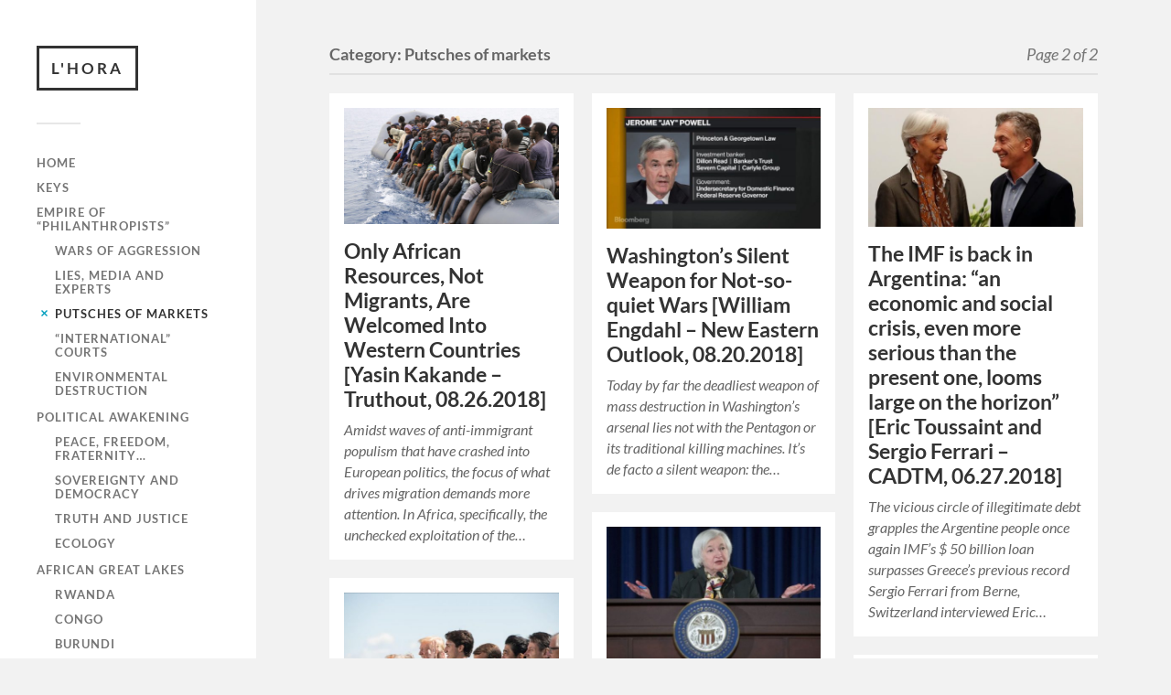

--- FILE ---
content_type: text/html; charset=UTF-8
request_url: https://l-hora.org/en/category/putsches-of-markets/page/2/
body_size: 16115
content:
<!DOCTYPE html>

<html class="no-js" lang="en-US">

	<head profile="http://gmpg.org/xfn/11">
		
		<meta http-equiv="Content-Type" content="text/html; charset=UTF-8" />
		<meta name="viewport" content="width=device-width, initial-scale=1.0, maximum-scale=1.0, user-scalable=no" >
		 
		<meta name='robots' content='index, follow, max-image-preview:large, max-snippet:-1, max-video-preview:-1' />
	<style>img:is([sizes="auto" i], [sizes^="auto," i]) { contain-intrinsic-size: 3000px 1500px }</style>
	<script>document.documentElement.className = document.documentElement.className.replace("no-js","js");</script>

	<!-- This site is optimized with the Yoast SEO plugin v26.7 - https://yoast.com/wordpress/plugins/seo/ -->
	<title>Arxius de Putsches of markets - Page 2 of 2 - L&#039;HORA</title>
	<link rel="canonical" href="https://l-hora.org/en/category/putsches-of-markets/page/2/" />
	<link rel="prev" href="https://l-hora.org/en/category/putsches-of-markets/" />
	<meta property="og:locale" content="en_US" />
	<meta property="og:locale:alternate" content="ca_ES" />
	<meta property="og:locale:alternate" content="es_ES" />
	<meta property="og:locale:alternate" content="fr_FR" />
	<meta property="og:type" content="article" />
	<meta property="og:title" content="Arxius de Putsches of markets - Page 2 of 2 - L&#039;HORA" />
	<meta property="og:url" content="https://l-hora.org/en/category/putsches-of-markets/" />
	<meta property="og:site_name" content="L&#039;HORA" />
	<meta name="twitter:card" content="summary_large_image" />
	<meta name="twitter:site" content="@horafilantrops" />
	<script type="application/ld+json" class="yoast-schema-graph">{"@context":"https://schema.org","@graph":[{"@type":"CollectionPage","@id":"https://l-hora.org/en/category/putsches-of-markets/","url":"https://l-hora.org/en/category/putsches-of-markets/page/2/","name":"Arxius de Putsches of markets - Page 2 of 2 - L&#039;HORA","isPartOf":{"@id":"https://l-hora.org/en/#website"},"primaryImageOfPage":{"@id":"https://l-hora.org/en/category/putsches-of-markets/page/2/#primaryimage"},"image":{"@id":"https://l-hora.org/en/category/putsches-of-markets/page/2/#primaryimage"},"thumbnailUrl":"https://l-hora.org/wp-content/uploads/2018/08/immigrants.jpg","breadcrumb":{"@id":"https://l-hora.org/en/category/putsches-of-markets/page/2/#breadcrumb"},"inLanguage":"en-US"},{"@type":"ImageObject","inLanguage":"en-US","@id":"https://l-hora.org/en/category/putsches-of-markets/page/2/#primaryimage","url":"https://l-hora.org/wp-content/uploads/2018/08/immigrants.jpg","contentUrl":"https://l-hora.org/wp-content/uploads/2018/08/immigrants.jpg","width":1000,"height":541},{"@type":"BreadcrumbList","@id":"https://l-hora.org/en/category/putsches-of-markets/page/2/#breadcrumb","itemListElement":[{"@type":"ListItem","position":1,"name":"Inici","item":"https://l-hora.org/en/"},{"@type":"ListItem","position":2,"name":"Putsches of markets"}]},{"@type":"WebSite","@id":"https://l-hora.org/en/#website","url":"https://l-hora.org/en/","name":"L'HORA","description":"Dominació global","publisher":{"@id":"https://l-hora.org/en/#organization"},"potentialAction":[{"@type":"SearchAction","target":{"@type":"EntryPoint","urlTemplate":"https://l-hora.org/en/?s={search_term_string}"},"query-input":{"@type":"PropertyValueSpecification","valueRequired":true,"valueName":"search_term_string"}}],"inLanguage":"en-US"},{"@type":"Organization","@id":"https://l-hora.org/en/#organization","name":"L'Hora","url":"https://l-hora.org/en/","logo":{"@type":"ImageObject","inLanguage":"en-US","@id":"https://l-hora.org/en/#/schema/logo/image/","url":"https://l-hora.org/wp-content/uploads/2021/01/LHORA-Dominació-global-2021-01-19-15-43-21.png","contentUrl":"https://l-hora.org/wp-content/uploads/2021/01/LHORA-Dominació-global-2021-01-19-15-43-21.png","width":236,"height":122,"caption":"L'Hora"},"image":{"@id":"https://l-hora.org/en/#/schema/logo/image/"},"sameAs":["https://www.facebook.com/Lhora-Dominació-global-515296792005629/","https://x.com/horafilantrops"]}]}</script>
	<!-- / Yoast SEO plugin. -->


<link rel="alternate" type="application/rss+xml" title="L&#039;HORA &raquo; Feed" href="https://l-hora.org/en/feed/" />
<link rel="alternate" type="application/rss+xml" title="L&#039;HORA &raquo; Comments Feed" href="https://l-hora.org/en/comments/feed/" />
<link rel="alternate" type="application/rss+xml" title="L&#039;HORA &raquo; Putsches of markets Category Feed" href="https://l-hora.org/en/category/putsches-of-markets/feed/" />
<script type="text/javascript">
/* <![CDATA[ */
window._wpemojiSettings = {"baseUrl":"https:\/\/s.w.org\/images\/core\/emoji\/16.0.1\/72x72\/","ext":".png","svgUrl":"https:\/\/s.w.org\/images\/core\/emoji\/16.0.1\/svg\/","svgExt":".svg","source":{"concatemoji":"https:\/\/l-hora.org\/wp-includes\/js\/wp-emoji-release.min.js?ver=6.8.3"}};
/*! This file is auto-generated */
!function(s,n){var o,i,e;function c(e){try{var t={supportTests:e,timestamp:(new Date).valueOf()};sessionStorage.setItem(o,JSON.stringify(t))}catch(e){}}function p(e,t,n){e.clearRect(0,0,e.canvas.width,e.canvas.height),e.fillText(t,0,0);var t=new Uint32Array(e.getImageData(0,0,e.canvas.width,e.canvas.height).data),a=(e.clearRect(0,0,e.canvas.width,e.canvas.height),e.fillText(n,0,0),new Uint32Array(e.getImageData(0,0,e.canvas.width,e.canvas.height).data));return t.every(function(e,t){return e===a[t]})}function u(e,t){e.clearRect(0,0,e.canvas.width,e.canvas.height),e.fillText(t,0,0);for(var n=e.getImageData(16,16,1,1),a=0;a<n.data.length;a++)if(0!==n.data[a])return!1;return!0}function f(e,t,n,a){switch(t){case"flag":return n(e,"\ud83c\udff3\ufe0f\u200d\u26a7\ufe0f","\ud83c\udff3\ufe0f\u200b\u26a7\ufe0f")?!1:!n(e,"\ud83c\udde8\ud83c\uddf6","\ud83c\udde8\u200b\ud83c\uddf6")&&!n(e,"\ud83c\udff4\udb40\udc67\udb40\udc62\udb40\udc65\udb40\udc6e\udb40\udc67\udb40\udc7f","\ud83c\udff4\u200b\udb40\udc67\u200b\udb40\udc62\u200b\udb40\udc65\u200b\udb40\udc6e\u200b\udb40\udc67\u200b\udb40\udc7f");case"emoji":return!a(e,"\ud83e\udedf")}return!1}function g(e,t,n,a){var r="undefined"!=typeof WorkerGlobalScope&&self instanceof WorkerGlobalScope?new OffscreenCanvas(300,150):s.createElement("canvas"),o=r.getContext("2d",{willReadFrequently:!0}),i=(o.textBaseline="top",o.font="600 32px Arial",{});return e.forEach(function(e){i[e]=t(o,e,n,a)}),i}function t(e){var t=s.createElement("script");t.src=e,t.defer=!0,s.head.appendChild(t)}"undefined"!=typeof Promise&&(o="wpEmojiSettingsSupports",i=["flag","emoji"],n.supports={everything:!0,everythingExceptFlag:!0},e=new Promise(function(e){s.addEventListener("DOMContentLoaded",e,{once:!0})}),new Promise(function(t){var n=function(){try{var e=JSON.parse(sessionStorage.getItem(o));if("object"==typeof e&&"number"==typeof e.timestamp&&(new Date).valueOf()<e.timestamp+604800&&"object"==typeof e.supportTests)return e.supportTests}catch(e){}return null}();if(!n){if("undefined"!=typeof Worker&&"undefined"!=typeof OffscreenCanvas&&"undefined"!=typeof URL&&URL.createObjectURL&&"undefined"!=typeof Blob)try{var e="postMessage("+g.toString()+"("+[JSON.stringify(i),f.toString(),p.toString(),u.toString()].join(",")+"));",a=new Blob([e],{type:"text/javascript"}),r=new Worker(URL.createObjectURL(a),{name:"wpTestEmojiSupports"});return void(r.onmessage=function(e){c(n=e.data),r.terminate(),t(n)})}catch(e){}c(n=g(i,f,p,u))}t(n)}).then(function(e){for(var t in e)n.supports[t]=e[t],n.supports.everything=n.supports.everything&&n.supports[t],"flag"!==t&&(n.supports.everythingExceptFlag=n.supports.everythingExceptFlag&&n.supports[t]);n.supports.everythingExceptFlag=n.supports.everythingExceptFlag&&!n.supports.flag,n.DOMReady=!1,n.readyCallback=function(){n.DOMReady=!0}}).then(function(){return e}).then(function(){var e;n.supports.everything||(n.readyCallback(),(e=n.source||{}).concatemoji?t(e.concatemoji):e.wpemoji&&e.twemoji&&(t(e.twemoji),t(e.wpemoji)))}))}((window,document),window._wpemojiSettings);
/* ]]> */
</script>
<style id='wp-emoji-styles-inline-css' type='text/css'>

	img.wp-smiley, img.emoji {
		display: inline !important;
		border: none !important;
		box-shadow: none !important;
		height: 1em !important;
		width: 1em !important;
		margin: 0 0.07em !important;
		vertical-align: -0.1em !important;
		background: none !important;
		padding: 0 !important;
	}
</style>
<link rel='stylesheet' id='wp-block-library-css' href='https://l-hora.org/wp-includes/css/dist/block-library/style.min.css?ver=6.8.3' type='text/css' media='all' />
<style id='classic-theme-styles-inline-css' type='text/css'>
/*! This file is auto-generated */
.wp-block-button__link{color:#fff;background-color:#32373c;border-radius:9999px;box-shadow:none;text-decoration:none;padding:calc(.667em + 2px) calc(1.333em + 2px);font-size:1.125em}.wp-block-file__button{background:#32373c;color:#fff;text-decoration:none}
</style>
<style id='global-styles-inline-css' type='text/css'>
:root{--wp--preset--aspect-ratio--square: 1;--wp--preset--aspect-ratio--4-3: 4/3;--wp--preset--aspect-ratio--3-4: 3/4;--wp--preset--aspect-ratio--3-2: 3/2;--wp--preset--aspect-ratio--2-3: 2/3;--wp--preset--aspect-ratio--16-9: 16/9;--wp--preset--aspect-ratio--9-16: 9/16;--wp--preset--color--black: #333;--wp--preset--color--cyan-bluish-gray: #abb8c3;--wp--preset--color--white: #fff;--wp--preset--color--pale-pink: #f78da7;--wp--preset--color--vivid-red: #cf2e2e;--wp--preset--color--luminous-vivid-orange: #ff6900;--wp--preset--color--luminous-vivid-amber: #fcb900;--wp--preset--color--light-green-cyan: #7bdcb5;--wp--preset--color--vivid-green-cyan: #00d084;--wp--preset--color--pale-cyan-blue: #8ed1fc;--wp--preset--color--vivid-cyan-blue: #0693e3;--wp--preset--color--vivid-purple: #9b51e0;--wp--preset--color--accent: #019EBD;--wp--preset--color--dark-gray: #444;--wp--preset--color--medium-gray: #666;--wp--preset--color--light-gray: #767676;--wp--preset--gradient--vivid-cyan-blue-to-vivid-purple: linear-gradient(135deg,rgba(6,147,227,1) 0%,rgb(155,81,224) 100%);--wp--preset--gradient--light-green-cyan-to-vivid-green-cyan: linear-gradient(135deg,rgb(122,220,180) 0%,rgb(0,208,130) 100%);--wp--preset--gradient--luminous-vivid-amber-to-luminous-vivid-orange: linear-gradient(135deg,rgba(252,185,0,1) 0%,rgba(255,105,0,1) 100%);--wp--preset--gradient--luminous-vivid-orange-to-vivid-red: linear-gradient(135deg,rgba(255,105,0,1) 0%,rgb(207,46,46) 100%);--wp--preset--gradient--very-light-gray-to-cyan-bluish-gray: linear-gradient(135deg,rgb(238,238,238) 0%,rgb(169,184,195) 100%);--wp--preset--gradient--cool-to-warm-spectrum: linear-gradient(135deg,rgb(74,234,220) 0%,rgb(151,120,209) 20%,rgb(207,42,186) 40%,rgb(238,44,130) 60%,rgb(251,105,98) 80%,rgb(254,248,76) 100%);--wp--preset--gradient--blush-light-purple: linear-gradient(135deg,rgb(255,206,236) 0%,rgb(152,150,240) 100%);--wp--preset--gradient--blush-bordeaux: linear-gradient(135deg,rgb(254,205,165) 0%,rgb(254,45,45) 50%,rgb(107,0,62) 100%);--wp--preset--gradient--luminous-dusk: linear-gradient(135deg,rgb(255,203,112) 0%,rgb(199,81,192) 50%,rgb(65,88,208) 100%);--wp--preset--gradient--pale-ocean: linear-gradient(135deg,rgb(255,245,203) 0%,rgb(182,227,212) 50%,rgb(51,167,181) 100%);--wp--preset--gradient--electric-grass: linear-gradient(135deg,rgb(202,248,128) 0%,rgb(113,206,126) 100%);--wp--preset--gradient--midnight: linear-gradient(135deg,rgb(2,3,129) 0%,rgb(40,116,252) 100%);--wp--preset--font-size--small: 16px;--wp--preset--font-size--medium: 20px;--wp--preset--font-size--large: 24px;--wp--preset--font-size--x-large: 42px;--wp--preset--font-size--normal: 18px;--wp--preset--font-size--larger: 27px;--wp--preset--spacing--20: 0.44rem;--wp--preset--spacing--30: 0.67rem;--wp--preset--spacing--40: 1rem;--wp--preset--spacing--50: 1.5rem;--wp--preset--spacing--60: 2.25rem;--wp--preset--spacing--70: 3.38rem;--wp--preset--spacing--80: 5.06rem;--wp--preset--shadow--natural: 6px 6px 9px rgba(0, 0, 0, 0.2);--wp--preset--shadow--deep: 12px 12px 50px rgba(0, 0, 0, 0.4);--wp--preset--shadow--sharp: 6px 6px 0px rgba(0, 0, 0, 0.2);--wp--preset--shadow--outlined: 6px 6px 0px -3px rgba(255, 255, 255, 1), 6px 6px rgba(0, 0, 0, 1);--wp--preset--shadow--crisp: 6px 6px 0px rgba(0, 0, 0, 1);}:where(.is-layout-flex){gap: 0.5em;}:where(.is-layout-grid){gap: 0.5em;}body .is-layout-flex{display: flex;}.is-layout-flex{flex-wrap: wrap;align-items: center;}.is-layout-flex > :is(*, div){margin: 0;}body .is-layout-grid{display: grid;}.is-layout-grid > :is(*, div){margin: 0;}:where(.wp-block-columns.is-layout-flex){gap: 2em;}:where(.wp-block-columns.is-layout-grid){gap: 2em;}:where(.wp-block-post-template.is-layout-flex){gap: 1.25em;}:where(.wp-block-post-template.is-layout-grid){gap: 1.25em;}.has-black-color{color: var(--wp--preset--color--black) !important;}.has-cyan-bluish-gray-color{color: var(--wp--preset--color--cyan-bluish-gray) !important;}.has-white-color{color: var(--wp--preset--color--white) !important;}.has-pale-pink-color{color: var(--wp--preset--color--pale-pink) !important;}.has-vivid-red-color{color: var(--wp--preset--color--vivid-red) !important;}.has-luminous-vivid-orange-color{color: var(--wp--preset--color--luminous-vivid-orange) !important;}.has-luminous-vivid-amber-color{color: var(--wp--preset--color--luminous-vivid-amber) !important;}.has-light-green-cyan-color{color: var(--wp--preset--color--light-green-cyan) !important;}.has-vivid-green-cyan-color{color: var(--wp--preset--color--vivid-green-cyan) !important;}.has-pale-cyan-blue-color{color: var(--wp--preset--color--pale-cyan-blue) !important;}.has-vivid-cyan-blue-color{color: var(--wp--preset--color--vivid-cyan-blue) !important;}.has-vivid-purple-color{color: var(--wp--preset--color--vivid-purple) !important;}.has-black-background-color{background-color: var(--wp--preset--color--black) !important;}.has-cyan-bluish-gray-background-color{background-color: var(--wp--preset--color--cyan-bluish-gray) !important;}.has-white-background-color{background-color: var(--wp--preset--color--white) !important;}.has-pale-pink-background-color{background-color: var(--wp--preset--color--pale-pink) !important;}.has-vivid-red-background-color{background-color: var(--wp--preset--color--vivid-red) !important;}.has-luminous-vivid-orange-background-color{background-color: var(--wp--preset--color--luminous-vivid-orange) !important;}.has-luminous-vivid-amber-background-color{background-color: var(--wp--preset--color--luminous-vivid-amber) !important;}.has-light-green-cyan-background-color{background-color: var(--wp--preset--color--light-green-cyan) !important;}.has-vivid-green-cyan-background-color{background-color: var(--wp--preset--color--vivid-green-cyan) !important;}.has-pale-cyan-blue-background-color{background-color: var(--wp--preset--color--pale-cyan-blue) !important;}.has-vivid-cyan-blue-background-color{background-color: var(--wp--preset--color--vivid-cyan-blue) !important;}.has-vivid-purple-background-color{background-color: var(--wp--preset--color--vivid-purple) !important;}.has-black-border-color{border-color: var(--wp--preset--color--black) !important;}.has-cyan-bluish-gray-border-color{border-color: var(--wp--preset--color--cyan-bluish-gray) !important;}.has-white-border-color{border-color: var(--wp--preset--color--white) !important;}.has-pale-pink-border-color{border-color: var(--wp--preset--color--pale-pink) !important;}.has-vivid-red-border-color{border-color: var(--wp--preset--color--vivid-red) !important;}.has-luminous-vivid-orange-border-color{border-color: var(--wp--preset--color--luminous-vivid-orange) !important;}.has-luminous-vivid-amber-border-color{border-color: var(--wp--preset--color--luminous-vivid-amber) !important;}.has-light-green-cyan-border-color{border-color: var(--wp--preset--color--light-green-cyan) !important;}.has-vivid-green-cyan-border-color{border-color: var(--wp--preset--color--vivid-green-cyan) !important;}.has-pale-cyan-blue-border-color{border-color: var(--wp--preset--color--pale-cyan-blue) !important;}.has-vivid-cyan-blue-border-color{border-color: var(--wp--preset--color--vivid-cyan-blue) !important;}.has-vivid-purple-border-color{border-color: var(--wp--preset--color--vivid-purple) !important;}.has-vivid-cyan-blue-to-vivid-purple-gradient-background{background: var(--wp--preset--gradient--vivid-cyan-blue-to-vivid-purple) !important;}.has-light-green-cyan-to-vivid-green-cyan-gradient-background{background: var(--wp--preset--gradient--light-green-cyan-to-vivid-green-cyan) !important;}.has-luminous-vivid-amber-to-luminous-vivid-orange-gradient-background{background: var(--wp--preset--gradient--luminous-vivid-amber-to-luminous-vivid-orange) !important;}.has-luminous-vivid-orange-to-vivid-red-gradient-background{background: var(--wp--preset--gradient--luminous-vivid-orange-to-vivid-red) !important;}.has-very-light-gray-to-cyan-bluish-gray-gradient-background{background: var(--wp--preset--gradient--very-light-gray-to-cyan-bluish-gray) !important;}.has-cool-to-warm-spectrum-gradient-background{background: var(--wp--preset--gradient--cool-to-warm-spectrum) !important;}.has-blush-light-purple-gradient-background{background: var(--wp--preset--gradient--blush-light-purple) !important;}.has-blush-bordeaux-gradient-background{background: var(--wp--preset--gradient--blush-bordeaux) !important;}.has-luminous-dusk-gradient-background{background: var(--wp--preset--gradient--luminous-dusk) !important;}.has-pale-ocean-gradient-background{background: var(--wp--preset--gradient--pale-ocean) !important;}.has-electric-grass-gradient-background{background: var(--wp--preset--gradient--electric-grass) !important;}.has-midnight-gradient-background{background: var(--wp--preset--gradient--midnight) !important;}.has-small-font-size{font-size: var(--wp--preset--font-size--small) !important;}.has-medium-font-size{font-size: var(--wp--preset--font-size--medium) !important;}.has-large-font-size{font-size: var(--wp--preset--font-size--large) !important;}.has-x-large-font-size{font-size: var(--wp--preset--font-size--x-large) !important;}
:where(.wp-block-post-template.is-layout-flex){gap: 1.25em;}:where(.wp-block-post-template.is-layout-grid){gap: 1.25em;}
:where(.wp-block-columns.is-layout-flex){gap: 2em;}:where(.wp-block-columns.is-layout-grid){gap: 2em;}
:root :where(.wp-block-pullquote){font-size: 1.5em;line-height: 1.6;}
</style>
<link rel='stylesheet' id='plyr-css-css' href='https://l-hora.org/wp-content/plugins/easy-video-player/lib/plyr.css?ver=6.8.3' type='text/css' media='all' />
<link rel='stylesheet' id='SFSImainCss-css' href='https://l-hora.org/wp-content/plugins/ultimate-social-media-icons/css/sfsi-style.css?ver=2.9.6' type='text/css' media='all' />
<link rel='stylesheet' id='fukasawa_googleFonts-css' href='https://l-hora.org/wp-content/themes/fukasawa/assets/css/fonts.css?ver=6.8.3' type='text/css' media='all' />
<link rel='stylesheet' id='fukasawa_genericons-css' href='https://l-hora.org/wp-content/themes/fukasawa/assets/fonts/genericons/genericons.css?ver=6.8.3' type='text/css' media='all' />
<link rel='stylesheet' id='fukasawa_style-css' href='https://l-hora.org/wp-content/themes/fukasawa/style.css' type='text/css' media='all' />
<script type="text/javascript" id="plyr-js-js-extra">
/* <![CDATA[ */
var easy_video_player = {"plyr_iconUrl":"https:\/\/l-hora.org\/wp-content\/plugins\/easy-video-player\/lib\/plyr.svg","plyr_blankVideo":"https:\/\/l-hora.org\/wp-content\/plugins\/easy-video-player\/lib\/blank.mp4"};
/* ]]> */
</script>
<script type="text/javascript" src="https://l-hora.org/wp-content/plugins/easy-video-player/lib/plyr.js?ver=6.8.3" id="plyr-js-js"></script>
<script type="text/javascript" src="https://l-hora.org/wp-includes/js/jquery/jquery.min.js?ver=3.7.1" id="jquery-core-js"></script>
<script type="text/javascript" src="https://l-hora.org/wp-includes/js/jquery/jquery-migrate.min.js?ver=3.4.1" id="jquery-migrate-js"></script>
<script type="text/javascript" src="https://l-hora.org/wp-content/themes/fukasawa/assets/js/flexslider.js?ver=1" id="fukasawa_flexslider-js"></script>
<link rel="https://api.w.org/" href="https://l-hora.org/wp-json/" /><link rel="alternate" title="JSON" type="application/json" href="https://l-hora.org/wp-json/wp/v2/categories/152" /><link rel="EditURI" type="application/rsd+xml" title="RSD" href="https://l-hora.org/xmlrpc.php?rsd" />
<meta name="generator" content="WordPress 6.8.3" />
<meta name="follow.[base64]" content="3Y4p3NltarWcrB85EdMC"/><!-- Customizer CSS --><style type="text/css"></style><!--/Customizer CSS--><link rel="icon" href="https://l-hora.org/wp-content/uploads/2017/01/cropped-cropped-cropped-oliba2-2-32x32.jpg" sizes="32x32" />
<link rel="icon" href="https://l-hora.org/wp-content/uploads/2017/01/cropped-cropped-cropped-oliba2-2-192x192.jpg" sizes="192x192" />
<link rel="apple-touch-icon" href="https://l-hora.org/wp-content/uploads/2017/01/cropped-cropped-cropped-oliba2-2-180x180.jpg" />
<meta name="msapplication-TileImage" content="https://l-hora.org/wp-content/uploads/2017/01/cropped-cropped-cropped-oliba2-2-270x270.jpg" />
	
	</head>
	
	<body class="archive paged category category-putsches-of-markets category-152 paged-2 category-paged-2 wp-theme-fukasawa sfsi_actvite_theme_default wp-is-not-mobile">

		
		<a class="skip-link button" href="#site-content">Skip to the content</a>
	
		<div class="mobile-navigation">
	
			<ul class="mobile-menu">
						
				<li id="menu-item-1353" class="menu-item menu-item-type-custom menu-item-object-custom menu-item-1353"><a href="https://l-hora.org/?lang=en">Home</a></li>
<li id="menu-item-1317" class="menu-item menu-item-type-taxonomy menu-item-object-category menu-item-1317"><a href="https://l-hora.org/en/category/keys/">Keys</a></li>
<li id="menu-item-2238" class="menu-item menu-item-type-taxonomy menu-item-object-category current-menu-ancestor current-menu-parent menu-item-has-children menu-item-2238"><a href="https://l-hora.org/en/category/empire-of-philanthropists/">Empire of &#8220;philanthropists&#8221;</a>
<ul class="sub-menu">
	<li id="menu-item-1326" class="menu-item menu-item-type-taxonomy menu-item-object-category menu-item-1326"><a href="https://l-hora.org/en/category/wars-of-aggression/">Wars of aggression</a></li>
	<li id="menu-item-1318" class="menu-item menu-item-type-taxonomy menu-item-object-category menu-item-1318"><a href="https://l-hora.org/en/category/lies-media-and-experts/">Lies, media and experts</a></li>
	<li id="menu-item-1321" class="menu-item menu-item-type-taxonomy menu-item-object-category current-menu-item menu-item-1321"><a href="https://l-hora.org/en/category/putsches-of-markets/" aria-current="page">Putsches of markets</a></li>
	<li id="menu-item-1309" class="menu-item menu-item-type-taxonomy menu-item-object-category menu-item-1309"><a href="https://l-hora.org/en/category/international-courts/">&#8220;International&#8221; Courts</a></li>
	<li id="menu-item-11521" class="menu-item menu-item-type-taxonomy menu-item-object-category menu-item-11521"><a href="https://l-hora.org/en/category/environmental-destruction/">Environmental Destruction</a></li>
</ul>
</li>
<li id="menu-item-1320" class="menu-item menu-item-type-taxonomy menu-item-object-category menu-item-has-children menu-item-1320"><a href="https://l-hora.org/en/category/political-awakening/">Political awakening</a>
<ul class="sub-menu">
	<li id="menu-item-1319" class="menu-item menu-item-type-taxonomy menu-item-object-category menu-item-1319"><a href="https://l-hora.org/en/category/peace-freedom-fraternity/">Peace, Freedom, Fraternity&#8230;</a></li>
	<li id="menu-item-1323" class="menu-item menu-item-type-taxonomy menu-item-object-category menu-item-1323"><a href="https://l-hora.org/en/category/sovereignty-and-democracy/">Sovereignty and Democracy</a></li>
	<li id="menu-item-1324" class="menu-item menu-item-type-taxonomy menu-item-object-category menu-item-1324"><a href="https://l-hora.org/en/category/truth-and-justice/">Truth and Justice</a></li>
	<li id="menu-item-11525" class="menu-item menu-item-type-taxonomy menu-item-object-category menu-item-11525"><a href="https://l-hora.org/en/category/environmentalism/">Ecology</a></li>
</ul>
</li>
<li id="menu-item-1311" class="menu-item menu-item-type-taxonomy menu-item-object-category menu-item-has-children menu-item-1311"><a href="https://l-hora.org/en/category/african-great-lakes/">African Great Lakes</a>
<ul class="sub-menu">
	<li id="menu-item-1310" class="menu-item menu-item-type-taxonomy menu-item-object-category menu-item-1310"><a href="https://l-hora.org/en/category/rwanda-african-great-lakes/">Rwanda</a></li>
	<li id="menu-item-1313" class="menu-item menu-item-type-taxonomy menu-item-object-category menu-item-1313"><a href="https://l-hora.org/en/category/congo-3/">Congo</a></li>
	<li id="menu-item-1312" class="menu-item menu-item-type-taxonomy menu-item-object-category menu-item-1312"><a href="https://l-hora.org/en/category/burundi-en/">Burundi</a></li>
	<li id="menu-item-1316" class="menu-item menu-item-type-taxonomy menu-item-object-category menu-item-1316"><a href="https://l-hora.org/en/category/justice/">Justice</a></li>
	<li id="menu-item-2761" class="menu-item menu-item-type-taxonomy menu-item-object-category menu-item-2761"><a href="https://l-hora.org/en/category/victory/">Victory</a></li>
</ul>
</li>
				
			 </ul>
		 
		</div><!-- .mobile-navigation -->
	
		<div class="sidebar">
		
					
				<div class="blog-title">
					<a href="https://l-hora.org/en" rel="home">L&#039;HORA</a>
				</div>
				
						
			<button type="button" class="nav-toggle">
			
				<div class="bars">
					<div class="bar"></div>
					<div class="bar"></div>
					<div class="bar"></div>
				</div>
				
				<p>
					<span class="menu">Menu</span>
					<span class="close">Close</span>
				</p>
			
			</button>
			
			<ul class="main-menu">
				<li id="menu-item-1353" class="menu-item menu-item-type-custom menu-item-object-custom menu-item-1353"><a href="https://l-hora.org/?lang=en">Home</a></li>
<li id="menu-item-1317" class="menu-item menu-item-type-taxonomy menu-item-object-category menu-item-1317"><a href="https://l-hora.org/en/category/keys/">Keys</a></li>
<li id="menu-item-2238" class="menu-item menu-item-type-taxonomy menu-item-object-category current-menu-ancestor current-menu-parent menu-item-has-children menu-item-2238"><a href="https://l-hora.org/en/category/empire-of-philanthropists/">Empire of &#8220;philanthropists&#8221;</a>
<ul class="sub-menu">
	<li id="menu-item-1326" class="menu-item menu-item-type-taxonomy menu-item-object-category menu-item-1326"><a href="https://l-hora.org/en/category/wars-of-aggression/">Wars of aggression</a></li>
	<li id="menu-item-1318" class="menu-item menu-item-type-taxonomy menu-item-object-category menu-item-1318"><a href="https://l-hora.org/en/category/lies-media-and-experts/">Lies, media and experts</a></li>
	<li id="menu-item-1321" class="menu-item menu-item-type-taxonomy menu-item-object-category current-menu-item menu-item-1321"><a href="https://l-hora.org/en/category/putsches-of-markets/" aria-current="page">Putsches of markets</a></li>
	<li id="menu-item-1309" class="menu-item menu-item-type-taxonomy menu-item-object-category menu-item-1309"><a href="https://l-hora.org/en/category/international-courts/">&#8220;International&#8221; Courts</a></li>
	<li id="menu-item-11521" class="menu-item menu-item-type-taxonomy menu-item-object-category menu-item-11521"><a href="https://l-hora.org/en/category/environmental-destruction/">Environmental Destruction</a></li>
</ul>
</li>
<li id="menu-item-1320" class="menu-item menu-item-type-taxonomy menu-item-object-category menu-item-has-children menu-item-1320"><a href="https://l-hora.org/en/category/political-awakening/">Political awakening</a>
<ul class="sub-menu">
	<li id="menu-item-1319" class="menu-item menu-item-type-taxonomy menu-item-object-category menu-item-1319"><a href="https://l-hora.org/en/category/peace-freedom-fraternity/">Peace, Freedom, Fraternity&#8230;</a></li>
	<li id="menu-item-1323" class="menu-item menu-item-type-taxonomy menu-item-object-category menu-item-1323"><a href="https://l-hora.org/en/category/sovereignty-and-democracy/">Sovereignty and Democracy</a></li>
	<li id="menu-item-1324" class="menu-item menu-item-type-taxonomy menu-item-object-category menu-item-1324"><a href="https://l-hora.org/en/category/truth-and-justice/">Truth and Justice</a></li>
	<li id="menu-item-11525" class="menu-item menu-item-type-taxonomy menu-item-object-category menu-item-11525"><a href="https://l-hora.org/en/category/environmentalism/">Ecology</a></li>
</ul>
</li>
<li id="menu-item-1311" class="menu-item menu-item-type-taxonomy menu-item-object-category menu-item-has-children menu-item-1311"><a href="https://l-hora.org/en/category/african-great-lakes/">African Great Lakes</a>
<ul class="sub-menu">
	<li id="menu-item-1310" class="menu-item menu-item-type-taxonomy menu-item-object-category menu-item-1310"><a href="https://l-hora.org/en/category/rwanda-african-great-lakes/">Rwanda</a></li>
	<li id="menu-item-1313" class="menu-item menu-item-type-taxonomy menu-item-object-category menu-item-1313"><a href="https://l-hora.org/en/category/congo-3/">Congo</a></li>
	<li id="menu-item-1312" class="menu-item menu-item-type-taxonomy menu-item-object-category menu-item-1312"><a href="https://l-hora.org/en/category/burundi-en/">Burundi</a></li>
	<li id="menu-item-1316" class="menu-item menu-item-type-taxonomy menu-item-object-category menu-item-1316"><a href="https://l-hora.org/en/category/justice/">Justice</a></li>
	<li id="menu-item-2761" class="menu-item menu-item-type-taxonomy menu-item-object-category menu-item-2761"><a href="https://l-hora.org/en/category/victory/">Victory</a></li>
</ul>
</li>
			</ul><!-- .main-menu -->

							<div class="widgets">
					<div id="polylang-11" class="widget widget_polylang"><div class="widget-content clear"><label class="screen-reader-text" for="lang_choice_polylang-11">Choose a language</label><select name="lang_choice_polylang-11" id="lang_choice_polylang-11" class="pll-switcher-select">
	<option value="https://l-hora.org/ca/category/cops-de-mercat/" lang="ca" data-lang="{&quot;id&quot;:0,&quot;name&quot;:&quot;Catal\u00e0&quot;,&quot;slug&quot;:&quot;ca&quot;,&quot;dir&quot;:0}">Català</option>
	<option value="https://l-hora.org/es/category/golpes-de-mercado/" lang="es-ES" data-lang="{&quot;id&quot;:0,&quot;name&quot;:&quot;Espa\u00f1ol&quot;,&quot;slug&quot;:&quot;es&quot;,&quot;dir&quot;:0}">Español</option>
	<option value="https://l-hora.org/en/category/putsches-of-markets/" lang="en-US" selected='selected' data-lang="{&quot;id&quot;:0,&quot;name&quot;:&quot;English&quot;,&quot;slug&quot;:&quot;en&quot;,&quot;dir&quot;:0}">English</option>
	<option value="https://l-hora.org/fr/category/coups-de-marche/" lang="fr-FR" data-lang="{&quot;id&quot;:0,&quot;name&quot;:&quot;Fran\u00e7ais&quot;,&quot;slug&quot;:&quot;fr&quot;,&quot;dir&quot;:0}">Français</option>

</select>
<script type="text/javascript">
					document.getElementById( "lang_choice_polylang-11" ).addEventListener( "change", function ( event ) { location.href = event.currentTarget.value; } )
				</script></div></div><div id="tag_cloud-2" class="widget widget_tag_cloud"><div class="widget-content clear"><h3 class="widget-title">Tags</h3><div class="tagcloud"><a href="https://l-hora.org/en/tag/adolfo-perez-esquivel-en/" class="tag-cloud-link tag-link-488 tag-link-position-1" style="font-size: 9.2537313432836pt;" aria-label="Adolfo Pérez Esquivel (7 items)">Adolfo Pérez Esquivel</a>
<a href="https://l-hora.org/en/tag/books/" class="tag-cloud-link tag-link-725 tag-link-position-2" style="font-size: 15.417910447761pt;" aria-label="Books (30 items)">Books</a>
<a href="https://l-hora.org/en/tag/catalan-countries/" class="tag-cloud-link tag-link-1661 tag-link-position-3" style="font-size: 11.865671641791pt;" aria-label="Catalan Countries (13 items)">Catalan Countries</a>
<a href="https://l-hora.org/en/tag/china-en/" class="tag-cloud-link tag-link-1785 tag-link-position-4" style="font-size: 15.731343283582pt;" aria-label="China (32 items)">China</a>
<a href="https://l-hora.org/en/tag/covid-en/" class="tag-cloud-link tag-link-1394 tag-link-position-5" style="font-size: 20.746268656716pt;" aria-label="Covid (98 items)">Covid</a>
<a href="https://l-hora.org/en/tag/iran-en/" class="tag-cloud-link tag-link-2114 tag-link-position-6" style="font-size: 16.671641791045pt;" aria-label="Iran (40 items)">Iran</a>
<a href="https://l-hora.org/en/tag/joan-carrero-en/" class="tag-cloud-link tag-link-425 tag-link-position-7" style="font-size: 16.149253731343pt;" aria-label="Joan Carrero (35 items)">Joan Carrero</a>
<a href="https://l-hora.org/en/tag/julian-assange-en/" class="tag-cloud-link tag-link-1428 tag-link-position-8" style="font-size: 17.716417910448pt;" aria-label="Julian Assange (50 items)">Julian Assange</a>
<a href="https://l-hora.org/en/tag/palestine-israel/" class="tag-cloud-link tag-link-1840 tag-link-position-9" style="font-size: 20.850746268657pt;" aria-label="Palestine/Israel (101 items)">Palestine/Israel</a>
<a href="https://l-hora.org/en/tag/pere-sampol-en/" class="tag-cloud-link tag-link-431 tag-link-position-10" style="font-size: 8pt;" aria-label="Pere Sampol (5 items)">Pere Sampol</a>
<a href="https://l-hora.org/en/tag/quotes/" class="tag-cloud-link tag-link-709 tag-link-position-11" style="font-size: 13.641791044776pt;" aria-label="Quotes (20 items)">Quotes</a>
<a href="https://l-hora.org/en/tag/syria/" class="tag-cloud-link tag-link-2033 tag-link-position-12" style="font-size: 18.029850746269pt;" aria-label="Syria (54 items)">Syria</a>
<a href="https://l-hora.org/en/tag/ukraine/" class="tag-cloud-link tag-link-1516 tag-link-position-13" style="font-size: 22pt;" aria-label="Ukraine/Russia (132 items)">Ukraine/Russia</a></div>
</div></div><div id="search-2" class="widget widget_search"><div class="widget-content clear"><form role="search" method="get" id="searchform" class="searchform" action="https://l-hora.org/en/">
				<div>
					<label class="screen-reader-text" for="s">Search for:</label>
					<input type="text" value="" name="s" id="s" />
					<input type="submit" id="searchsubmit" value="Search" />
				</div>
			</form></div></div><div id="pages-5" class="widget widget_pages"><div class="widget-content clear"><h3 class="widget-title">Pages</h3>
			<ul>
				<li class="page_item page-item-1289"><a href="https://l-hora.org/en/contact-lhora/">Contact</a></li>
			</ul>

			</div></div><div id="calendar-2" class="widget widget_calendar"><div class="widget-content clear"><div id="calendar_wrap" class="calendar_wrap"><table id="wp-calendar" class="wp-calendar-table">
		<caption>January 2026</caption>
		<thead>
		<tr>
		<th scope="col" aria-label="Monday">M</th>
		<th scope="col" aria-label="Tuesday">T</th>
		<th scope="col" aria-label="Wednesday">W</th>
		<th scope="col" aria-label="Thursday">T</th>
		<th scope="col" aria-label="Friday">F</th>
		<th scope="col" aria-label="Saturday">S</th>
		<th scope="col" aria-label="Sunday">S</th>
		</tr>
		</thead>
		<tbody>
		<tr>
		<td colspan="3" class="pad">&nbsp;</td><td>1</td><td>2</td><td>3</td><td>4</td>
	</tr>
	<tr>
		<td>5</td><td>6</td><td>7</td><td>8</td><td>9</td><td>10</td><td>11</td>
	</tr>
	<tr>
		<td>12</td><td>13</td><td>14</td><td>15</td><td>16</td><td>17</td><td id="today">18</td>
	</tr>
	<tr>
		<td>19</td><td>20</td><td>21</td><td>22</td><td>23</td><td>24</td><td>25</td>
	</tr>
	<tr>
		<td>26</td><td>27</td><td>28</td><td>29</td><td>30</td><td>31</td>
		<td class="pad" colspan="1">&nbsp;</td>
	</tr>
	</tbody>
	</table><nav aria-label="Previous and next months" class="wp-calendar-nav">
		<span class="wp-calendar-nav-prev"><a href="https://l-hora.org/en/2025/12/">&laquo; Dec</a></span>
		<span class="pad">&nbsp;</span>
		<span class="wp-calendar-nav-next">&nbsp;</span>
		</nav></div></div></div><div id="polylang-26" class="widget widget_polylang"><div class="widget-content clear"><label class="screen-reader-text" for="lang_choice_polylang-26">Choose a language</label><select name="lang_choice_polylang-26" id="lang_choice_polylang-26" class="pll-switcher-select">
	<option value="https://l-hora.org/ca/category/cops-de-mercat/" lang="ca" data-lang="{&quot;id&quot;:0,&quot;name&quot;:&quot;Catal\u00e0&quot;,&quot;slug&quot;:&quot;ca&quot;,&quot;dir&quot;:0}">Català</option>
	<option value="https://l-hora.org/es/category/golpes-de-mercado/" lang="es-ES" data-lang="{&quot;id&quot;:0,&quot;name&quot;:&quot;Espa\u00f1ol&quot;,&quot;slug&quot;:&quot;es&quot;,&quot;dir&quot;:0}">Español</option>
	<option value="https://l-hora.org/en/category/putsches-of-markets/" lang="en-US" selected='selected' data-lang="{&quot;id&quot;:0,&quot;name&quot;:&quot;English&quot;,&quot;slug&quot;:&quot;en&quot;,&quot;dir&quot;:0}">English</option>
	<option value="https://l-hora.org/fr/category/coups-de-marche/" lang="fr-FR" data-lang="{&quot;id&quot;:0,&quot;name&quot;:&quot;Fran\u00e7ais&quot;,&quot;slug&quot;:&quot;fr&quot;,&quot;dir&quot;:0}">Français</option>

</select>
<script type="text/javascript">
					document.getElementById( "lang_choice_polylang-26" ).addEventListener( "change", function ( event ) { location.href = event.currentTarget.value; } )
				</script></div></div><div id="tag_cloud-16" class="widget widget_tag_cloud"><div class="widget-content clear"><h3 class="widget-title">Tags</h3><div class="tagcloud"><a href="https://l-hora.org/en/tag/adolfo-perez-esquivel-en/" class="tag-cloud-link tag-link-488 tag-link-position-1" style="font-size: 9.2537313432836pt;" aria-label="Adolfo Pérez Esquivel (7 items)">Adolfo Pérez Esquivel</a>
<a href="https://l-hora.org/en/tag/books/" class="tag-cloud-link tag-link-725 tag-link-position-2" style="font-size: 15.417910447761pt;" aria-label="Books (30 items)">Books</a>
<a href="https://l-hora.org/en/tag/catalan-countries/" class="tag-cloud-link tag-link-1661 tag-link-position-3" style="font-size: 11.865671641791pt;" aria-label="Catalan Countries (13 items)">Catalan Countries</a>
<a href="https://l-hora.org/en/tag/china-en/" class="tag-cloud-link tag-link-1785 tag-link-position-4" style="font-size: 15.731343283582pt;" aria-label="China (32 items)">China</a>
<a href="https://l-hora.org/en/tag/covid-en/" class="tag-cloud-link tag-link-1394 tag-link-position-5" style="font-size: 20.746268656716pt;" aria-label="Covid (98 items)">Covid</a>
<a href="https://l-hora.org/en/tag/iran-en/" class="tag-cloud-link tag-link-2114 tag-link-position-6" style="font-size: 16.671641791045pt;" aria-label="Iran (40 items)">Iran</a>
<a href="https://l-hora.org/en/tag/joan-carrero-en/" class="tag-cloud-link tag-link-425 tag-link-position-7" style="font-size: 16.149253731343pt;" aria-label="Joan Carrero (35 items)">Joan Carrero</a>
<a href="https://l-hora.org/en/tag/julian-assange-en/" class="tag-cloud-link tag-link-1428 tag-link-position-8" style="font-size: 17.716417910448pt;" aria-label="Julian Assange (50 items)">Julian Assange</a>
<a href="https://l-hora.org/en/tag/palestine-israel/" class="tag-cloud-link tag-link-1840 tag-link-position-9" style="font-size: 20.850746268657pt;" aria-label="Palestine/Israel (101 items)">Palestine/Israel</a>
<a href="https://l-hora.org/en/tag/pere-sampol-en/" class="tag-cloud-link tag-link-431 tag-link-position-10" style="font-size: 8pt;" aria-label="Pere Sampol (5 items)">Pere Sampol</a>
<a href="https://l-hora.org/en/tag/quotes/" class="tag-cloud-link tag-link-709 tag-link-position-11" style="font-size: 13.641791044776pt;" aria-label="Quotes (20 items)">Quotes</a>
<a href="https://l-hora.org/en/tag/syria/" class="tag-cloud-link tag-link-2033 tag-link-position-12" style="font-size: 18.029850746269pt;" aria-label="Syria (54 items)">Syria</a>
<a href="https://l-hora.org/en/tag/ukraine/" class="tag-cloud-link tag-link-1516 tag-link-position-13" style="font-size: 22pt;" aria-label="Ukraine/Russia (132 items)">Ukraine/Russia</a></div>
</div></div><div id="search-23" class="widget widget_search"><div class="widget-content clear"><form role="search" method="get" id="searchform" class="searchform" action="https://l-hora.org/en/">
				<div>
					<label class="screen-reader-text" for="s">Search for:</label>
					<input type="text" value="" name="s" id="s" />
					<input type="submit" id="searchsubmit" value="Search" />
				</div>
			</form></div></div><div id="pages-6" class="widget widget_pages"><div class="widget-content clear"><h3 class="widget-title">Pages</h3>
			<ul>
				<li class="page_item page-item-1289"><a href="https://l-hora.org/en/contact-lhora/">Contact</a></li>
			</ul>

			</div></div>				</div><!-- .widgets -->
			
			<div class="credits">
				<p>&copy; 2026 <a href="https://l-hora.org/en/">L&#039;HORA</a>.</p>
				<p>Powered by <a href="https://wordpress.org">WordPress</a>.</p>
				<p>Theme by <a href="https://andersnoren.se">Anders Nor&eacute;n</a>.</p>
			</div><!-- .credits -->
							
		</div><!-- .sidebar -->
	
		<main class="wrapper" id="site-content">
<div class="content">
																	                    
	
		<div class="page-title">
			
			<div class="section-inner clear">
	
				<h1 class="archive-title">
					Category: <span>Putsches of markets</span><span class="archive-subtitle">Page 2 of 2</span>					
				</h1>

										
			</div><!-- .section-inner -->
			
		</div><!-- .page-title -->

	
	
		<div class="posts" id="posts">
				
			<div class="post-container">

	<div id="post-9155" class="post-9155 post type-post status-publish format-standard has-post-thumbnail hentry category-putsches-of-markets">

					
				<figure class="featured-media" href="https://l-hora.org/en/only-african-resources-not-migrants-are-welcomed-into-western-countries-yasin-kakande-truthout-08-26-2018/">
					<a href="https://l-hora.org/en/only-african-resources-not-migrants-are-welcomed-into-western-countries-yasin-kakande-truthout-08-26-2018/">	
						<img width="508" height="275" src="https://l-hora.org/wp-content/uploads/2018/08/immigrants-508x275.jpg" class="attachment-post-thumb size-post-thumb wp-post-image" alt="" decoding="async" fetchpriority="high" srcset="https://l-hora.org/wp-content/uploads/2018/08/immigrants-508x275.jpg 508w, https://l-hora.org/wp-content/uploads/2018/08/immigrants-300x162.jpg 300w, https://l-hora.org/wp-content/uploads/2018/08/immigrants-768x415.jpg 768w, https://l-hora.org/wp-content/uploads/2018/08/immigrants-973x526.jpg 973w, https://l-hora.org/wp-content/uploads/2018/08/immigrants.jpg 1000w" sizes="(max-width: 508px) 100vw, 508px" />					</a>
				</figure><!-- .featured-media -->
					
										
				<div class="post-header">
					<h2 class="post-title"><a href="https://l-hora.org/en/only-african-resources-not-migrants-are-welcomed-into-western-countries-yasin-kakande-truthout-08-26-2018/">Only African Resources, Not Migrants, Are Welcomed Into Western Countries [Yasin Kakande – Truthout, 08.26.2018]</a></h2>
				</div><!-- .post-header -->
			
							
				<div class="post-excerpt">
				
					<p>Amidst waves of anti-immigrant populism that have crashed into European politics, the focus of what drives migration demands more attention. In Africa, specifically, the unchecked exploitation of the&#8230;</p>
				
				</div>

					
	</div><!-- .post -->

</div><!-- .post-container --><div class="post-container">

	<div id="post-9120" class="post-9120 post type-post status-publish format-standard has-post-thumbnail hentry category-putsches-of-markets tag-iran-en">

					
				<figure class="featured-media" href="https://l-hora.org/en/washingtons-silent-weapon-for-not-so-quiet-wars-a-world-full-of-dollars-a-2019-global-economic-crisis-william-engdahl-new-eastern-outlook-08-20-2018/">
					<a href="https://l-hora.org/en/washingtons-silent-weapon-for-not-so-quiet-wars-a-world-full-of-dollars-a-2019-global-economic-crisis-william-engdahl-new-eastern-outlook-08-20-2018/">	
						<img width="508" height="286" src="https://l-hora.org/wp-content/uploads/2018/08/powell-508x286.jpg" class="attachment-post-thumb size-post-thumb wp-post-image" alt="" decoding="async" srcset="https://l-hora.org/wp-content/uploads/2018/08/powell-508x286.jpg 508w, https://l-hora.org/wp-content/uploads/2018/08/powell-300x169.jpg 300w, https://l-hora.org/wp-content/uploads/2018/08/powell.jpg 640w" sizes="(max-width: 508px) 100vw, 508px" />					</a>
				</figure><!-- .featured-media -->
					
										
				<div class="post-header">
					<h2 class="post-title"><a href="https://l-hora.org/en/washingtons-silent-weapon-for-not-so-quiet-wars-a-world-full-of-dollars-a-2019-global-economic-crisis-william-engdahl-new-eastern-outlook-08-20-2018/">Washington’s Silent Weapon for Not-so-quiet Wars [William Engdahl – New Eastern Outlook, 08.20.2018]</a></h2>
				</div><!-- .post-header -->
			
							
				<div class="post-excerpt">
				
					<p>Today by far the deadliest weapon of mass destruction in Washington’s arsenal lies not with the Pentagon or its traditional killing machines. It’s de facto a silent weapon: the&#8230;</p>
				
				</div>

					
	</div><!-- .post -->

</div><!-- .post-container --><div class="post-container">

	<div id="post-8738" class="post-8738 post type-post status-publish format-standard has-post-thumbnail hentry category-putsches-of-markets">

					
				<figure class="featured-media" href="https://l-hora.org/en/the-imf-is-back-in-argentina-an-economic-and-social-crisis-even-more-serious-than-the-present-one-looms-large-on-the-horizon-eric-toussaint-and-sergio-ferrari-cadtm-06/">
					<a href="https://l-hora.org/en/the-imf-is-back-in-argentina-an-economic-and-social-crisis-even-more-serious-than-the-present-one-looms-large-on-the-horizon-eric-toussaint-and-sergio-ferrari-cadtm-06/">	
						<img width="508" height="283" src="https://l-hora.org/wp-content/uploads/2018/07/macri-lagarde-508x283.jpg" class="attachment-post-thumb size-post-thumb wp-post-image" alt="" decoding="async" srcset="https://l-hora.org/wp-content/uploads/2018/07/macri-lagarde-508x283.jpg 508w, https://l-hora.org/wp-content/uploads/2018/07/macri-lagarde-300x167.jpg 300w, https://l-hora.org/wp-content/uploads/2018/07/macri-lagarde-768x428.jpg 768w, https://l-hora.org/wp-content/uploads/2018/07/macri-lagarde.jpg 790w" sizes="(max-width: 508px) 100vw, 508px" />					</a>
				</figure><!-- .featured-media -->
					
										
				<div class="post-header">
					<h2 class="post-title"><a href="https://l-hora.org/en/the-imf-is-back-in-argentina-an-economic-and-social-crisis-even-more-serious-than-the-present-one-looms-large-on-the-horizon-eric-toussaint-and-sergio-ferrari-cadtm-06/">The IMF is back in Argentina: “an economic and social crisis, even more serious than the present one, looms large on the horizon” [Eric Toussaint and Sergio Ferrari – CADTM, 06.27.2018]</a></h2>
				</div><!-- .post-header -->
			
							
				<div class="post-excerpt">
				
					<p>The vicious circle of illegitimate debt grapples the Argentine people once again IMF’s $ 50 billion loan surpasses Greece’s previous record Sergio Ferrari from Berne, Switzerland interviewed Eric&#8230;</p>
				
				</div>

					
	</div><!-- .post -->

</div><!-- .post-container --><div class="post-container">

	<div id="post-8641" class="post-8641 post type-post status-publish format-standard has-post-thumbnail hentry category-putsches-of-markets">

					
				<figure class="featured-media" href="https://l-hora.org/en/how-long-can-the-federal-reserve-stave-off-the-inevitable-paul-craig-roberts-26-06-18/">
					<a href="https://l-hora.org/en/how-long-can-the-federal-reserve-stave-off-the-inevitable-paul-craig-roberts-26-06-18/">	
						<img width="508" height="317" src="https://l-hora.org/wp-content/uploads/2018/06/fed5-508x317.jpg" class="attachment-post-thumb size-post-thumb wp-post-image" alt="" decoding="async" loading="lazy" srcset="https://l-hora.org/wp-content/uploads/2018/06/fed5-508x317.jpg 508w, https://l-hora.org/wp-content/uploads/2018/06/fed5-300x187.jpg 300w, https://l-hora.org/wp-content/uploads/2018/06/fed5.jpg 674w" sizes="auto, (max-width: 508px) 100vw, 508px" />					</a>
				</figure><!-- .featured-media -->
					
										
				<div class="post-header">
					<h2 class="post-title"><a href="https://l-hora.org/en/how-long-can-the-federal-reserve-stave-off-the-inevitable-paul-craig-roberts-26-06-18/">How Long Can The Federal Reserve Stave Off the Inevitable? [Paul Craig Roberts, 26.06.18]</a></h2>
				</div><!-- .post-header -->
			
							
				<div class="post-excerpt">
				
					<p>When are America’s global corporations and Wall Street going to sit down with President Trump and explain to him that his trade war is not with China but&#8230;</p>
				
				</div>

					
	</div><!-- .post -->

</div><!-- .post-container --><div class="post-container">

	<div id="post-8585" class="post-8585 post type-post status-publish format-standard has-post-thumbnail hentry category-putsches-of-markets">

					
				<figure class="featured-media" href="https://l-hora.org/en/real-and-fake-threats-to-u-s-vital-interests-philip-giraldi-american-herald-tribune-06-18-2018/">
					<a href="https://l-hora.org/en/real-and-fake-threats-to-u-s-vital-interests-philip-giraldi-american-herald-tribune-06-18-2018/">	
						<img width="508" height="313" src="https://l-hora.org/wp-content/uploads/2018/06/g7-508x313.jpg" class="attachment-post-thumb size-post-thumb wp-post-image" alt="" decoding="async" loading="lazy" srcset="https://l-hora.org/wp-content/uploads/2018/06/g7-508x313.jpg 508w, https://l-hora.org/wp-content/uploads/2018/06/g7-300x185.jpg 300w, https://l-hora.org/wp-content/uploads/2018/06/g7.jpg 730w" sizes="auto, (max-width: 508px) 100vw, 508px" />					</a>
				</figure><!-- .featured-media -->
					
										
				<div class="post-header">
					<h2 class="post-title"><a href="https://l-hora.org/en/real-and-fake-threats-to-u-s-vital-interests-philip-giraldi-american-herald-tribune-06-18-2018/">Real and Fake Threats to U.S. Vital Interests [Philip Giraldi – American Herald Tribune, 06.18.2018]</a></h2>
				</div><!-- .post-header -->
			
							
				<div class="post-excerpt">
				
					<p>There has been considerable chatter inside the Washington Beltway about the meaning of President Donald Trump’s recent forays into international trade at the G-7 meeting in Canada and&#8230;</p>
				
				</div>

					
	</div><!-- .post -->

</div><!-- .post-container --><div class="post-container">

	<div id="post-8520" class="post-8520 post type-post status-publish format-standard has-post-thumbnail hentry category-putsches-of-markets">

					
				<figure class="featured-media" href="https://l-hora.org/en/america-is-in-a-debt-trap-death-spiral-f-william-engdahl-new-eastern-outlook-06-02-2018/">
					<a href="https://l-hora.org/en/america-is-in-a-debt-trap-death-spiral-f-william-engdahl-new-eastern-outlook-06-02-2018/">	
						<img width="508" height="286" src="https://l-hora.org/wp-content/uploads/2018/06/debt2jpg-508x286.jpg" class="attachment-post-thumb size-post-thumb wp-post-image" alt="" decoding="async" loading="lazy" srcset="https://l-hora.org/wp-content/uploads/2018/06/debt2jpg-508x286.jpg 508w, https://l-hora.org/wp-content/uploads/2018/06/debt2jpg-300x169.jpg 300w, https://l-hora.org/wp-content/uploads/2018/06/debt2jpg.jpg 640w" sizes="auto, (max-width: 508px) 100vw, 508px" />					</a>
				</figure><!-- .featured-media -->
					
										
				<div class="post-header">
					<h2 class="post-title"><a href="https://l-hora.org/en/america-is-in-a-debt-trap-death-spiral-f-william-engdahl-new-eastern-outlook-06-02-2018/">America is In a Debt Trap Death Spiral [F. William Engdahl – New Eastern Outlook, 06.02.2018]</a></h2>
				</div><!-- .post-header -->
			
							
				<div class="post-excerpt">
				
					<p>The US economy and its financial structures have never recovered from the great financial meltdown of 2008 despite the passage of ten years. Little discussion has been given&#8230;</p>
				
				</div>

					
	</div><!-- .post -->

</div><!-- .post-container --><div class="post-container">

	<div id="post-8146" class="post-8146 post type-post status-publish format-standard has-post-thumbnail hentry category-putsches-of-markets">

					
				<figure class="featured-media" href="https://l-hora.org/en/fox-in-the-hen-house-why-interest-rates-are-rising-ellen-brown-truthdig-04-20-2018/">
					<a href="https://l-hora.org/en/fox-in-the-hen-house-why-interest-rates-are-rising-ellen-brown-truthdig-04-20-2018/">	
						<img width="508" height="284" src="https://l-hora.org/wp-content/uploads/2018/04/guilla2-508x284.jpg" class="attachment-post-thumb size-post-thumb wp-post-image" alt="" decoding="async" loading="lazy" srcset="https://l-hora.org/wp-content/uploads/2018/04/guilla2-508x284.jpg 508w, https://l-hora.org/wp-content/uploads/2018/04/guilla2-300x168.jpg 300w, https://l-hora.org/wp-content/uploads/2018/04/guilla2-768x429.jpg 768w, https://l-hora.org/wp-content/uploads/2018/04/guilla2-1024x572.jpg 1024w, https://l-hora.org/wp-content/uploads/2018/04/guilla2-973x543.jpg 973w, https://l-hora.org/wp-content/uploads/2018/04/guilla2.jpg 1200w" sizes="auto, (max-width: 508px) 100vw, 508px" />					</a>
				</figure><!-- .featured-media -->
					
										
				<div class="post-header">
					<h2 class="post-title"><a href="https://l-hora.org/en/fox-in-the-hen-house-why-interest-rates-are-rising-ellen-brown-truthdig-04-20-2018/">Fox in the Hen House: Why Interest Rates Are Rising [Ellen Brown–Truthdig, 04.20.2018]</a></h2>
				</div><!-- .post-header -->
			
							
				<div class="post-excerpt">
				
					<p>The Fed is aggressively raising interest rates, although inflation is contained, private debt is already at 150% of GDP, and rising variable rates could push borrowers into insolvency&#8230;.</p>
				
				</div>

					
	</div><!-- .post -->

</div><!-- .post-container --><div class="post-container">

	<div id="post-7614" class="post-7614 post type-post status-publish format-standard has-post-thumbnail hentry category-putsches-of-markets">

					
				<figure class="featured-media" href="https://l-hora.org/en/greece-convenient-victim-or-complacent-masochist-the-devastating-social-impacts-of-imf-ecb-ec-economic-medicine-peter-koenig-global-research-01-20-2018/">
					<a href="https://l-hora.org/en/greece-convenient-victim-or-complacent-masochist-the-devastating-social-impacts-of-imf-ecb-ec-economic-medicine-peter-koenig-global-research-01-20-2018/">	
						<img width="508" height="315" src="https://l-hora.org/wp-content/uploads/2018/01/debt-2-508x315.jpg" class="attachment-post-thumb size-post-thumb wp-post-image" alt="" decoding="async" loading="lazy" srcset="https://l-hora.org/wp-content/uploads/2018/01/debt-2-508x315.jpg 508w, https://l-hora.org/wp-content/uploads/2018/01/debt-2-300x186.jpg 300w, https://l-hora.org/wp-content/uploads/2018/01/debt-2.jpg 567w" sizes="auto, (max-width: 508px) 100vw, 508px" />					</a>
				</figure><!-- .featured-media -->
					
										
				<div class="post-header">
					<h2 class="post-title"><a href="https://l-hora.org/en/greece-convenient-victim-or-complacent-masochist-the-devastating-social-impacts-of-imf-ecb-ec-economic-medicine-peter-koenig-global-research-01-20-2018/">Greece – Convenient Victim or Complacent Masochist? The Devastating Social Impacts of IMF-ECB-EC “Economic Medicine” [Peter Koenig-Global Research, 01.20.2018]</a></h2>
				</div><!-- .post-header -->
			
							
				<div class="post-excerpt">
				
					<p>Why this title? – Because Greece doesn’t have to continue playing the card of the victim, nor being masochist. Greece seems to suffer under the Stockholm Syndrome –&#8230;</p>
				
				</div>

					
	</div><!-- .post -->

</div><!-- .post-container --><div class="post-container">

	<div id="post-7295" class="post-7295 post type-post status-publish format-standard has-post-thumbnail hentry category-putsches-of-markets">

					
				<figure class="featured-media" href="https://l-hora.org/en/plunder-capitalism-paul-craig-roberts-12-04-2017/">
					<a href="https://l-hora.org/en/plunder-capitalism-paul-craig-roberts-12-04-2017/">	
						<img width="508" height="337" src="https://l-hora.org/wp-content/uploads/2017/12/taxc-508x337.jpg" class="attachment-post-thumb size-post-thumb wp-post-image" alt="" decoding="async" loading="lazy" srcset="https://l-hora.org/wp-content/uploads/2017/12/taxc-508x337.jpg 508w, https://l-hora.org/wp-content/uploads/2017/12/taxc-300x199.jpg 300w, https://l-hora.org/wp-content/uploads/2017/12/taxc.jpg 750w" sizes="auto, (max-width: 508px) 100vw, 508px" />					</a>
				</figure><!-- .featured-media -->
					
										
				<div class="post-header">
					<h2 class="post-title"><a href="https://l-hora.org/en/plunder-capitalism-paul-craig-roberts-12-04-2017/">Plunder Capitalism [Paul Craig Roberts, 12.04.2017]</a></h2>
				</div><!-- .post-header -->
			
							
				<div class="post-excerpt">
				
					<p>I deplore the tax cut that has passed Congress. It is not an economic policy tax cut, and it has nothing whatsoever to do with supply-side economics. The&#8230;</p>
				
				</div>

					
	</div><!-- .post -->

</div><!-- .post-container --><div class="post-container">

	<div id="post-6602" class="post-6602 post type-post status-publish format-standard has-post-thumbnail hentry category-putsches-of-markets tag-books">

					
				<figure class="featured-media" href="https://l-hora.org/en/central-banks-as-engines-of-income-inequality-and-financial-crisis-print-jack-rasmus-08-29-2017/">
					<a href="https://l-hora.org/en/central-banks-as-engines-of-income-inequality-and-financial-crisis-print-jack-rasmus-08-29-2017/">	
						<img width="333" height="499" src="https://l-hora.org/wp-content/uploads/2017/08/rasmus.jpg" class="attachment-post-thumb size-post-thumb wp-post-image" alt="" decoding="async" loading="lazy" srcset="https://l-hora.org/wp-content/uploads/2017/08/rasmus.jpg 333w, https://l-hora.org/wp-content/uploads/2017/08/rasmus-200x300.jpg 200w" sizes="auto, (max-width: 333px) 100vw, 333px" />					</a>
				</figure><!-- .featured-media -->
					
										
				<div class="post-header">
					<h2 class="post-title"><a href="https://l-hora.org/en/central-banks-as-engines-of-income-inequality-and-financial-crisis-print-jack-rasmus-08-29-2017/">Central Banks as Engines of Income Inequality and Financial Crisis [Jack Rasmus, 08.29.2017]</a></h2>
				</div><!-- .post-header -->
			
							
				<div class="post-excerpt">
				
					<p>My just published book, ‘Central Bankers at the End of Their Rope?: Monetary Policy and the Coming Depression’, Clarity Press, July 2017, is now available for immediate purchase&#8230;</p>
				
				</div>

					
	</div><!-- .post -->

</div><!-- .post-container --><div class="post-container">

	<div id="post-6333" class="post-6333 post type-post status-publish format-standard has-post-thumbnail hentry category-putsches-of-markets">

					
				<figure class="featured-media" href="https://l-hora.org/en/larouche-pac-issues-emergency-call-to-pre-empt-trans-atlantic-economic-breakdown-and-chaos-executive-intelligence-review-07-28-2017/">
					<a href="https://l-hora.org/en/larouche-pac-issues-emergency-call-to-pre-empt-trans-atlantic-economic-breakdown-and-chaos-executive-intelligence-review-07-28-2017/">	
						<img width="508" height="266" src="https://l-hora.org/wp-content/uploads/2017/08/glass-steagalla-508x266.jpg" class="attachment-post-thumb size-post-thumb wp-post-image" alt="" decoding="async" loading="lazy" srcset="https://l-hora.org/wp-content/uploads/2017/08/glass-steagalla-508x266.jpg 508w, https://l-hora.org/wp-content/uploads/2017/08/glass-steagalla-300x157.jpg 300w, https://l-hora.org/wp-content/uploads/2017/08/glass-steagalla-768x402.jpg 768w, https://l-hora.org/wp-content/uploads/2017/08/glass-steagalla-1024x535.jpg 1024w, https://l-hora.org/wp-content/uploads/2017/08/glass-steagalla-973x509.jpg 973w, https://l-hora.org/wp-content/uploads/2017/08/glass-steagalla.jpg 1050w" sizes="auto, (max-width: 508px) 100vw, 508px" />					</a>
				</figure><!-- .featured-media -->
					
										
				<div class="post-header">
					<h2 class="post-title"><a href="https://l-hora.org/en/larouche-pac-issues-emergency-call-to-pre-empt-trans-atlantic-economic-breakdown-and-chaos-executive-intelligence-review-07-28-2017/">LaRouche PAC Issues Emergency Call To Pre-Empt Trans Atlantic Economic Breakdown and Chaos [Executive Intelligence Review, 07.28.2017]</a></h2>
				</div><!-- .post-header -->
			
							
				<div class="post-excerpt">
				
					<p>The LaRouche Political Action Committee issued an emergency call July 21, for a mobilization to pre-empt the chaos and devastation that will result across the Americas, Europe, and&#8230;</p>
				
				</div>

					
	</div><!-- .post -->

</div><!-- .post-container --><div class="post-container">

	<div id="post-2966" class="post-2966 post type-post status-publish format-standard has-post-thumbnail hentry category-putsches-of-markets">

					
				<figure class="featured-media" href="https://l-hora.org/en/hillary-clinton-to-be-indicted-on-federal-racketeering-charges-frank-huguenard-global-research-05-30-16/">
					<a href="https://l-hora.org/en/hillary-clinton-to-be-indicted-on-federal-racketeering-charges-frank-huguenard-global-research-05-30-16/">	
						<img width="508" height="381" src="https://l-hora.org/wp-content/uploads/2017/01/clinton2.jpg" class="attachment-post-thumb size-post-thumb wp-post-image" alt="" decoding="async" loading="lazy" srcset="https://l-hora.org/wp-content/uploads/2017/01/clinton2.jpg 2190w, https://l-hora.org/wp-content/uploads/2017/01/clinton2-300x225.jpg 300w, https://l-hora.org/wp-content/uploads/2017/01/clinton2-768x576.jpg 768w, https://l-hora.org/wp-content/uploads/2017/01/clinton2-1024x768.jpg 1024w, https://l-hora.org/wp-content/uploads/2017/01/clinton2-772x579.jpg 772w, https://l-hora.org/wp-content/uploads/2017/01/clinton2-1230x922.jpg 1230w, https://l-hora.org/wp-content/uploads/2017/01/clinton2-256x192.jpg 256w" sizes="auto, (max-width: 508px) 100vw, 508px" />					</a>
				</figure><!-- .featured-media -->
					
										
				<div class="post-header">
					<h2 class="post-title"><a href="https://l-hora.org/en/hillary-clinton-to-be-indicted-on-federal-racketeering-charges-frank-huguenard-global-research-05-30-16/">Hillary Clinton to be Indicted on Federal Racketeering Charges (Frank Huguenard, Global Research, 05.30.2016)</a></h2>
				</div><!-- .post-header -->
			
							
				<div class="post-excerpt">
				
					<p>Global Research Editor’s Note This article was first published by The Huffington Post. The author of the article is distinguished film producer Frank Huguenard  http://www.huffingtonpost.com/entry/hillary-clinton-to-be-indicted-on-federal-racketeering_us_574af94be4b0009f3d848d20 Since its posting on&#8230;</p>
				
				</div>

					
	</div><!-- .post -->

</div><!-- .post-container --><div class="post-container">

	<div id="post-2980" class="post-2980 post type-post status-publish format-standard has-post-thumbnail hentry category-putsches-of-markets">

					
				<figure class="featured-media" href="https://l-hora.org/en/ttip-american-economic-imperialism-paul-craig-roberts-05-03-2016/">
					<a href="https://l-hora.org/en/ttip-american-economic-imperialism-paul-craig-roberts-05-03-2016/">	
						<img width="508" height="342" src="https://l-hora.org/wp-content/uploads/2017/01/ttip.jpg" class="attachment-post-thumb size-post-thumb wp-post-image" alt="" decoding="async" loading="lazy" srcset="https://l-hora.org/wp-content/uploads/2017/01/ttip.jpg 514w, https://l-hora.org/wp-content/uploads/2017/01/ttip-300x202.jpg 300w, https://l-hora.org/wp-content/uploads/2017/01/ttip-285x192.jpg 285w" sizes="auto, (max-width: 508px) 100vw, 508px" />					</a>
				</figure><!-- .featured-media -->
					
										
				<div class="post-header">
					<h2 class="post-title"><a href="https://l-hora.org/en/ttip-american-economic-imperialism-paul-craig-roberts-05-03-2016/">TTIP – American Economic Imperialism (Paul Craig Roberts, 05.03.2016)</a></h2>
				</div><!-- .post-header -->
			
							
				<div class="post-excerpt">
				
					<p>Greenpeace has done that part of the world whose representatives are so corrupt or so stupid as to sign on to the Trans-Pacific and Trans-Atlantic “partnerships” a great&#8230;</p>
				
				</div>

					
	</div><!-- .post -->

</div><!-- .post-container --><div class="post-container">

	<div id="post-3497" class="post-3497 post type-post status-publish format-standard has-post-thumbnail hentry category-putsches-of-markets">

					
				<figure class="featured-media" href="https://l-hora.org/en/america-is-being-destroyed-by-problems-that-are-unaddressed-paul-craig-roberts-12-30-2015/">
					<a href="https://l-hora.org/en/america-is-being-destroyed-by-problems-that-are-unaddressed-paul-craig-roberts-12-30-2015/">	
						<img width="508" height="285" src="https://l-hora.org/wp-content/uploads/2017/01/distribution.jpg" class="attachment-post-thumb size-post-thumb wp-post-image" alt="" decoding="async" loading="lazy" srcset="https://l-hora.org/wp-content/uploads/2017/01/distribution.jpg 630w, https://l-hora.org/wp-content/uploads/2017/01/distribution-300x169.jpg 300w, https://l-hora.org/wp-content/uploads/2017/01/distribution-314x176.jpg 314w" sizes="auto, (max-width: 508px) 100vw, 508px" />					</a>
				</figure><!-- .featured-media -->
					
										
				<div class="post-header">
					<h2 class="post-title"><a href="https://l-hora.org/en/america-is-being-destroyed-by-problems-that-are-unaddressed-paul-craig-roberts-12-30-2015/">America Is Being Destroyed By Problems That Are Unaddressed (Paul Craig Roberts, 12.30.2015)</a></h2>
				</div><!-- .post-header -->
			
							
				<div class="post-excerpt">
				
					<p>One hundred years ago European civilization, as it had been known, was ending its life in the Great War, later renamed World War I. Millions of soldiers ordered&#8230;</p>
				
				</div>

					
	</div><!-- .post -->

</div><!-- .post-container --><div class="post-container">

	<div id="post-5185" class="post-5185 post type-post status-publish format-standard has-post-thumbnail hentry category-putsches-of-markets">

					
				<figure class="featured-media" href="https://l-hora.org/en/presentation-of-the-preliminary-report-of-the-truth-committee-on-the-greek-debt-cadtm-08-11-15/">
					<a href="https://l-hora.org/en/presentation-of-the-preliminary-report-of-the-truth-committee-on-the-greek-debt-cadtm-08-11-15/">	
						<img width="508" height="335" src="https://l-hora.org/wp-content/uploads/2017/01/toussaint.jpg" class="attachment-post-thumb size-post-thumb wp-post-image" alt="" decoding="async" loading="lazy" srcset="https://l-hora.org/wp-content/uploads/2017/01/toussaint.jpg 640w, https://l-hora.org/wp-content/uploads/2017/01/toussaint-300x198.jpg 300w, https://l-hora.org/wp-content/uploads/2017/01/toussaint-291x192.jpg 291w" sizes="auto, (max-width: 508px) 100vw, 508px" />					</a>
				</figure><!-- .featured-media -->
					
										
				<div class="post-header">
					<h2 class="post-title"><a href="https://l-hora.org/en/presentation-of-the-preliminary-report-of-the-truth-committee-on-the-greek-debt-cadtm-08-11-15/">Presentation of the preliminary report of the Truth Committee on the Greek debt (CADTM, 08.11.2015)</a></h2>
				</div><!-- .post-header -->
			
							
				<div class="post-excerpt">
				
					<p>The Committee for the Truth on the Greek public debt presented its first findings in June 2015. Éric Toussaint, who coordinates the Committee’s works, summed them up during&#8230;</p>
				
				</div>

					
	</div><!-- .post -->

</div><!-- .post-container --><div class="post-container">

	<div id="post-5251" class="post-5251 post type-post status-publish format-standard has-post-thumbnail hentry category-putsches-of-markets">

					
				<figure class="featured-media" href="https://l-hora.org/en/berlin-and-paris-look-east-how-close-are-we-to-a-common-economic-space-mahdi-darius-nazemroaya-rt-question-more-03-02-2015/">
					<a href="https://l-hora.org/en/berlin-and-paris-look-east-how-close-are-we-to-a-common-economic-space-mahdi-darius-nazemroaya-rt-question-more-03-02-2015/">	
						<img width="508" height="286" src="https://l-hora.org/wp-content/uploads/2016/08/eurasiaa-508x286.jpg" class="attachment-post-thumb size-post-thumb wp-post-image" alt="" decoding="async" loading="lazy" srcset="https://l-hora.org/wp-content/uploads/2016/08/eurasiaa-508x286.jpg 508w, https://l-hora.org/wp-content/uploads/2016/08/eurasiaa-300x169.jpg 300w, https://l-hora.org/wp-content/uploads/2016/08/eurasiaa.jpg 690w" sizes="auto, (max-width: 508px) 100vw, 508px" />					</a>
				</figure><!-- .featured-media -->
					
										
				<div class="post-header">
					<h2 class="post-title"><a href="https://l-hora.org/en/berlin-and-paris-look-east-how-close-are-we-to-a-common-economic-space-mahdi-darius-nazemroaya-rt-question-more-03-02-2015/">Berlin and Paris look East: How close are we to a  Common Economic Space? (Mahdi Darius Nazemroaya-RT Question more, 03.02.2015)</a></h2>
				</div><!-- .post-header -->
			
							
				<div class="post-excerpt">
				
					<p>The Eurasian Economic Union is a reality that may end up costing the US its “perch” in Eurasia’s western periphery as a Common Economic Space is formed. Former&#8230;</p>
				
				</div>

					
	</div><!-- .post -->

</div><!-- .post-container --><div class="post-container">

	<div id="post-5268" class="post-5268 post type-post status-publish format-standard has-post-thumbnail hentry category-putsches-of-markets tag-iran-en tag-ukraine">

					
				<figure class="featured-media" href="https://l-hora.org/en/from-energy-war-to-currency-war-americas-attack-on-the-russian-ruble-mahdi-darius-nazemroaya-strategic-culture-foundation-12-26-2014/">
					<a href="https://l-hora.org/en/from-energy-war-to-currency-war-americas-attack-on-the-russian-ruble-mahdi-darius-nazemroaya-strategic-culture-foundation-12-26-2014/">	
						<img width="500" height="298" src="https://l-hora.org/wp-content/uploads/2017/01/century.jpg" class="attachment-post-thumb size-post-thumb wp-post-image" alt="" decoding="async" loading="lazy" srcset="https://l-hora.org/wp-content/uploads/2017/01/century.jpg 500w, https://l-hora.org/wp-content/uploads/2017/01/century-300x179.jpg 300w, https://l-hora.org/wp-content/uploads/2017/01/century-314x187.jpg 314w" sizes="auto, (max-width: 500px) 100vw, 500px" />					</a>
				</figure><!-- .featured-media -->
					
										
				<div class="post-header">
					<h2 class="post-title"><a href="https://l-hora.org/en/from-energy-war-to-currency-war-americas-attack-on-the-russian-ruble-mahdi-darius-nazemroaya-strategic-culture-foundation-12-26-2014/">From Energy War to Currency War: America’s Attack on the Russian Ruble (Mahdi Darius Nazemroaya-Strategic Culture Foundation, 12.26.2014)</a></h2>
				</div><!-- .post-header -->
			
							
				<div class="post-excerpt">
				
					<p>A multi-spectrum war is being waged against Moscow by Washington. If there are any doubts about this, they should be put to rest. Geopolitics, science and technology, speculation,&#8230;</p>
				
				</div>

					
	</div><!-- .post -->

</div><!-- .post-container --><div class="post-container">

	<div id="post-5260" class="post-5260 post type-post status-publish format-standard has-post-thumbnail hentry category-putsches-of-markets tag-ukraine">

					
				<figure class="featured-media" href="https://l-hora.org/en/the-malaysian-airlines-mh17-crash-financial-warfare-against-russia-multibillion-dollar-bonanza-for-wall-street-michel-chossudovsky-global-research-07-22-2014/">
					<a href="https://l-hora.org/en/the-malaysian-airlines-mh17-crash-financial-warfare-against-russia-multibillion-dollar-bonanza-for-wall-street-michel-chossudovsky-global-research-07-22-2014/">	
						<img width="508" height="420" src="https://l-hora.org/wp-content/uploads/2016/08/rubleusexhangerate-june-july-2014-508x420.png" class="attachment-post-thumb size-post-thumb wp-post-image" alt="" decoding="async" loading="lazy" srcset="https://l-hora.org/wp-content/uploads/2016/08/rubleusexhangerate-june-july-2014-508x420.png 508w, https://l-hora.org/wp-content/uploads/2016/08/rubleusexhangerate-june-july-2014-300x248.png 300w, https://l-hora.org/wp-content/uploads/2016/08/rubleusexhangerate-june-july-2014.png 620w" sizes="auto, (max-width: 508px) 100vw, 508px" />					</a>
				</figure><!-- .featured-media -->
					
										
				<div class="post-header">
					<h2 class="post-title"><a href="https://l-hora.org/en/the-malaysian-airlines-mh17-crash-financial-warfare-against-russia-multibillion-dollar-bonanza-for-wall-street-michel-chossudovsky-global-research-07-22-2014/">The Malaysian Airlines MH17 Crash: Financial Warfare against Russia, Multibillion Dollar Bonanza for Wall Street (Michel Chossudovsky-Global Research, 07.22.2014)</a></h2>
				</div><!-- .post-header -->
			
							
				<div class="post-excerpt">
				
					<p>While the mainstream media casually accuses Moscow without evidence of having orchestrated the shoot down of Malaysian Airlines MH17 in liaison with the Donesk rebels, the backlash of&#8230;</p>
				
				</div>

					
	</div><!-- .post -->

</div><!-- .post-container --><div class="post-container">

	<div id="post-5284" class="post-5284 post type-post status-publish format-standard has-post-thumbnail hentry category-putsches-of-markets tag-quotes">

					
				<figure class="featured-media" href="https://l-hora.org/en/rockefeller-rotschild-4/">
					<a href="https://l-hora.org/en/rockefeller-rotschild-4/">	
						<img width="320" height="212" src="https://l-hora.org/wp-content/uploads/2017/01/rothschild-rockefeller.jpg" class="attachment-post-thumb size-post-thumb wp-post-image" alt="" decoding="async" loading="lazy" srcset="https://l-hora.org/wp-content/uploads/2017/01/rothschild-rockefeller.jpg 320w, https://l-hora.org/wp-content/uploads/2017/01/rothschild-rockefeller-300x199.jpg 300w, https://l-hora.org/wp-content/uploads/2017/01/rothschild-rockefeller-290x192.jpg 290w" sizes="auto, (max-width: 320px) 100vw, 320px" />					</a>
				</figure><!-- .featured-media -->
					
										
				<div class="post-header">
					<h2 class="post-title"><a href="https://l-hora.org/en/rockefeller-rotschild-4/">Rockefeller &#038; Rotschild</a></h2>
				</div><!-- .post-header -->
			
							
				<div class="post-excerpt">
				
					<p>We are on the verge of a global transformation. All we need is the right major crisis, and the nations will accept the New World Order David Rockefeller&#8230;</p>
				
				</div>

					
	</div><!-- .post -->

</div><!-- .post-container -->		
		</div><!-- .posts -->

			<div class="archive-nav clear">
				<a href="https://l-hora.org/en/category/putsches-of-markets/" class="archive-nav-newer fright">&larr; Newer posts</a>	</div><!-- .archive-nav -->

			
</div><!-- .content -->
	              	        
		</main><!-- .wrapper -->

		<script type="speculationrules">
{"prefetch":[{"source":"document","where":{"and":[{"href_matches":"\/*"},{"not":{"href_matches":["\/wp-*.php","\/wp-admin\/*","\/wp-content\/uploads\/*","\/wp-content\/*","\/wp-content\/plugins\/*","\/wp-content\/themes\/fukasawa\/*","\/*\\?(.+)"]}},{"not":{"selector_matches":"a[rel~=\"nofollow\"]"}},{"not":{"selector_matches":".no-prefetch, .no-prefetch a"}}]},"eagerness":"conservative"}]}
</script>
                <!--facebook like and share js -->
                <div id="fb-root"></div>
                <script>
                    (function(d, s, id) {
                        var js, fjs = d.getElementsByTagName(s)[0];
                        if (d.getElementById(id)) return;
                        js = d.createElement(s);
                        js.id = id;
                        js.src = "https://connect.facebook.net/en_US/sdk.js#xfbml=1&version=v3.2";
                        fjs.parentNode.insertBefore(js, fjs);
                    }(document, 'script', 'facebook-jssdk'));
                </script>
                <script>
window.addEventListener('sfsi_functions_loaded', function() {
    if (typeof sfsi_responsive_toggle == 'function') {
        sfsi_responsive_toggle(0);
        // console.log('sfsi_responsive_toggle');

    }
})
</script>
    <script>
        window.addEventListener('sfsi_functions_loaded', function () {
            if (typeof sfsi_plugin_version == 'function') {
                sfsi_plugin_version(2.77);
            }
        });

        function sfsi_processfurther(ref) {
            var feed_id = '[base64]';
            var feedtype = 8;
            var email = jQuery(ref).find('input[name="email"]').val();
            var filter = /^(([^<>()[\]\\.,;:\s@\"]+(\.[^<>()[\]\\.,;:\s@\"]+)*)|(\".+\"))@((\[[0-9]{1,3}\.[0-9]{1,3}\.[0-9]{1,3}\.[0-9]{1,3}\])|(([a-zA-Z\-0-9]+\.)+[a-zA-Z]{2,}))$/;
            if ((email != "Enter your email") && (filter.test(email))) {
                if (feedtype == "8") {
                    var url = "https://api.follow.it/subscription-form/" + feed_id + "/" + feedtype;
                    window.open(url, "popupwindow", "scrollbars=yes,width=1080,height=760");
                    return true;
                }
            } else {
                alert("Please enter email address");
                jQuery(ref).find('input[name="email"]').focus();
                return false;
            }
        }
    </script>
    <style type="text/css" aria-selected="true">
        .sfsi_subscribe_Popinner {
             width: 100% !important;

            height: auto !important;

         padding: 18px 0px !important;

            background-color: #ffffff !important;
        }

        .sfsi_subscribe_Popinner form {
            margin: 0 20px !important;
        }

        .sfsi_subscribe_Popinner h5 {
            font-family: Helvetica,Arial,sans-serif !important;

             font-weight: bold !important;   color:#000000 !important; font-size: 16px !important;   text-align:center !important; margin: 0 0 10px !important;
            padding: 0 !important;
        }

        .sfsi_subscription_form_field {
            margin: 5px 0 !important;
            width: 100% !important;
            display: inline-flex;
            display: -webkit-inline-flex;
        }

        .sfsi_subscription_form_field input {
            width: 100% !important;
            padding: 10px 0px !important;
        }

        .sfsi_subscribe_Popinner input[type=email] {
         font-family: Helvetica,Arial,sans-serif !important;   font-style:normal !important;   font-size:14px !important; text-align: center !important;        }

        .sfsi_subscribe_Popinner input[type=email]::-webkit-input-placeholder {

         font-family: Helvetica,Arial,sans-serif !important;   font-style:normal !important;  font-size: 14px !important;   text-align:center !important;        }

        .sfsi_subscribe_Popinner input[type=email]:-moz-placeholder {
            /* Firefox 18- */
         font-family: Helvetica,Arial,sans-serif !important;   font-style:normal !important;   font-size: 14px !important;   text-align:center !important;
        }

        .sfsi_subscribe_Popinner input[type=email]::-moz-placeholder {
            /* Firefox 19+ */
         font-family: Helvetica,Arial,sans-serif !important;   font-style: normal !important;
              font-size: 14px !important;   text-align:center !important;        }

        .sfsi_subscribe_Popinner input[type=email]:-ms-input-placeholder {

            font-family: Helvetica,Arial,sans-serif !important;  font-style:normal !important;   font-size:14px !important;
         text-align: center !important;        }

        .sfsi_subscribe_Popinner input[type=submit] {

         font-family: Helvetica,Arial,sans-serif !important;   font-weight: bold !important;   color:#000000 !important; font-size: 16px !important;   text-align:center !important; background-color: #dedede !important;        }

                .sfsi_shortcode_container {
            float: left;
        }

        .sfsi_shortcode_container .norm_row .sfsi_wDiv {
            position: relative !important;
        }

        .sfsi_shortcode_container .sfsi_holders {
            display: none;
        }

            </style>

    <script type="text/javascript" src="https://l-hora.org/wp-includes/js/jquery/ui/core.min.js?ver=1.13.3" id="jquery-ui-core-js"></script>
<script type="text/javascript" src="https://l-hora.org/wp-content/plugins/ultimate-social-media-icons/js/shuffle/modernizr.custom.min.js?ver=6.8.3" id="SFSIjqueryModernizr-js"></script>
<script type="text/javascript" src="https://l-hora.org/wp-content/plugins/ultimate-social-media-icons/js/shuffle/jquery.shuffle.min.js?ver=6.8.3" id="SFSIjqueryShuffle-js"></script>
<script type="text/javascript" src="https://l-hora.org/wp-content/plugins/ultimate-social-media-icons/js/shuffle/random-shuffle-min.js?ver=6.8.3" id="SFSIjqueryrandom-shuffle-js"></script>
<script type="text/javascript" id="SFSICustomJs-js-extra">
/* <![CDATA[ */
var sfsi_icon_ajax_object = {"nonce":"52165611aa","ajax_url":"https:\/\/l-hora.org\/wp-admin\/admin-ajax.php","plugin_url":"https:\/\/l-hora.org\/wp-content\/plugins\/ultimate-social-media-icons\/"};
/* ]]> */
</script>
<script type="text/javascript" src="https://l-hora.org/wp-content/plugins/ultimate-social-media-icons/js/custom.js?ver=2.9.6" id="SFSICustomJs-js"></script>
<script type="text/javascript" src="https://l-hora.org/wp-includes/js/imagesloaded.min.js?ver=5.0.0" id="imagesloaded-js"></script>
<script type="text/javascript" src="https://l-hora.org/wp-includes/js/masonry.min.js?ver=4.2.2" id="masonry-js"></script>
<script type="text/javascript" src="https://l-hora.org/wp-content/themes/fukasawa/assets/js/global.js" id="fukasawa_global-js"></script>

	</body>
</html>